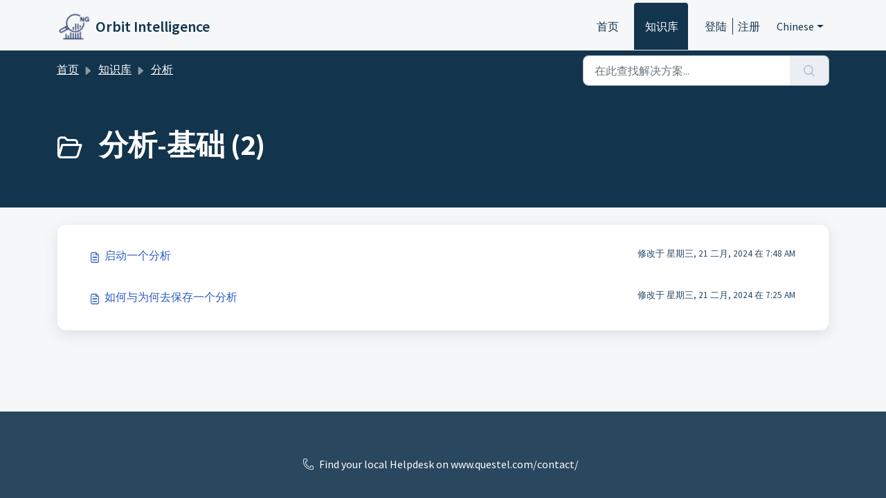

--- FILE ---
content_type: text/html; charset=utf-8
request_url: https://intelligence.help.questel.com/zh-CN/support/solutions/folders/77000301777
body_size: 5243
content:
<!DOCTYPE html>
<html lang="zh-CN" data-date-format="non_us" dir="ltr">

<head>

  <meta name="csrf-param" content="authenticity_token" />
<meta name="csrf-token" content="KVyVBu5cZqAlLlRx8ug1pWBhFUiRyRQBiGIOSg1GHNdOta5L91AbDwMFtUj/11+Oyh6AJQkGs1VuA7yf+EjWZQ==" />

  <link rel='shortcut icon' href='https://s3.eu-central-1.amazonaws.com/euc-cdn.freshdesk.com/data/helpdesk/attachments/production/77008724890/fav_icon/xAOYN4FVO0gIuoJDwl2skCr-s3DmIq1SSw.png' />

  <!-- Title for the page -->
<title> 分析-基础 : Orbit Intelligence </title>

<!-- Meta information -->

      <meta charset="utf-8" />
      <meta http-equiv="X-UA-Compatible" content="IE=edge,chrome=1" />
      <meta name="description" content= "" />
      <meta name="author" content= "" />
       <meta property="og:title" content="分析-基础" />  <meta property="og:url" content="https://intelligence.help.questel.com/zh-CN/support/solutions/folders/77000301777" />  <meta property="og:image" content="https://s3.eu-central-1.amazonaws.com/euc-cdn.freshdesk.com/data/helpdesk/attachments/production/77194501262/logo/O8FjZfQIrugdofP3OibJF-TxMWfJHADVuQ.png?X-Amz-Algorithm=AWS4-HMAC-SHA256&amp;amp;X-Amz-Credential=AKIAS6FNSMY2XLZULJPI%2F20260119%2Feu-central-1%2Fs3%2Faws4_request&amp;amp;X-Amz-Date=20260119T065948Z&amp;amp;X-Amz-Expires=604800&amp;amp;X-Amz-SignedHeaders=host&amp;amp;X-Amz-Signature=9746336537b666e9fc6d5c171b593fc377305857e923b053376d5a4db178a719" />  <meta property="og:site_name" content="Orbit Intelligence" />  <meta property="og:type" content="article" />  <meta name="twitter:title" content="分析-基础" />  <meta name="twitter:url" content="https://intelligence.help.questel.com/zh-CN/support/solutions/folders/77000301777" />  <meta name="twitter:image" content="https://s3.eu-central-1.amazonaws.com/euc-cdn.freshdesk.com/data/helpdesk/attachments/production/77194501262/logo/O8FjZfQIrugdofP3OibJF-TxMWfJHADVuQ.png?X-Amz-Algorithm=AWS4-HMAC-SHA256&amp;amp;X-Amz-Credential=AKIAS6FNSMY2XLZULJPI%2F20260119%2Feu-central-1%2Fs3%2Faws4_request&amp;amp;X-Amz-Date=20260119T065948Z&amp;amp;X-Amz-Expires=604800&amp;amp;X-Amz-SignedHeaders=host&amp;amp;X-Amz-Signature=9746336537b666e9fc6d5c171b593fc377305857e923b053376d5a4db178a719" />  <meta name="twitter:card" content="summary" />  <link rel="canonical" href="https://intelligence.help.questel.com/zh-CN/support/solutions/folders/77000301777" />  <link rel='alternate' hreflang="en" href="https://intelligence.help.questel.com/en/support/solutions/folders/77000301777"/>  <link rel='alternate' hreflang="fr" href="https://intelligence.help.questel.com/fr/support/solutions/folders/77000301777"/>  <link rel='alternate' hreflang="ja-JP" href="https://intelligence.help.questel.com/ja-JP/support/solutions/folders/77000301777"/>  <link rel='alternate' hreflang="zh-CN" href="https://intelligence.help.questel.com/zh-CN/support/solutions/folders/77000301777"/> 

<!-- Responsive setting -->
<link rel="apple-touch-icon" href="https://s3.eu-central-1.amazonaws.com/euc-cdn.freshdesk.com/data/helpdesk/attachments/production/77008724890/fav_icon/xAOYN4FVO0gIuoJDwl2skCr-s3DmIq1SSw.png" />
        <link rel="apple-touch-icon" sizes="72x72" href="https://s3.eu-central-1.amazonaws.com/euc-cdn.freshdesk.com/data/helpdesk/attachments/production/77008724890/fav_icon/xAOYN4FVO0gIuoJDwl2skCr-s3DmIq1SSw.png" />
        <link rel="apple-touch-icon" sizes="114x114" href="https://s3.eu-central-1.amazonaws.com/euc-cdn.freshdesk.com/data/helpdesk/attachments/production/77008724890/fav_icon/xAOYN4FVO0gIuoJDwl2skCr-s3DmIq1SSw.png" />
        <link rel="apple-touch-icon" sizes="144x144" href="https://s3.eu-central-1.amazonaws.com/euc-cdn.freshdesk.com/data/helpdesk/attachments/production/77008724890/fav_icon/xAOYN4FVO0gIuoJDwl2skCr-s3DmIq1SSw.png" />
        <meta name="viewport" content="width=device-width, initial-scale=1.0, maximum-scale=5.0, user-scalable=yes" /> 

  <link rel="icon" href="https://s3.eu-central-1.amazonaws.com/euc-cdn.freshdesk.com/data/helpdesk/attachments/production/77008724890/fav_icon/xAOYN4FVO0gIuoJDwl2skCr-s3DmIq1SSw.png" />

  <link rel="stylesheet" href="/assets/cdn/portal/styles/theme.css?FD003" nonce="iCWOcIM4W7Ic7xvBjeucHw=="/>

  <style type="text/css" nonce="iCWOcIM4W7Ic7xvBjeucHw=="> /* theme */ .portal--light {
              --fw-body-bg: #F5F7F9;
              --fw-header-bg: #F5F7F9;
              --fw-header-text-color: #12344D;
              --fw-helpcenter-bg: #12344D;
              --fw-helpcenter-text-color: #FFFFFF;
              --fw-footer-bg: #12344D;
              --fw-footer-text-color: #FFFFFF;
              --fw-tab-active-color: #12344D;
              --fw-tab-active-text-color: #FFFFFF;
              --fw-tab-hover-color: #FFFFFF;
              --fw-tab-hover-text-color: #12344D;
              --fw-btn-background: #FFFFFF;
              --fw-btn-text-color: #12344D;
              --fw-btn-primary-background: #12344D;
              --fw-btn-primary-text-color: #FFFFFF;
              --fw-baseFont: Source Sans Pro;
              --fw-textColor: #264966;
              --fw-headingsFont: Source Sans Pro;
              --fw-linkColor: #2C5CC5;
              --fw-linkColorHover: #021519;
              --fw-inputFocusRingColor: #EBEFF3;
              --fw-formInputFocusColor: #EBEFF3;
              --fw-card-bg: #FFFFFF;
              --fw-card-fg: #264966;
              --fw-card-border-color: #EBEFF3;
              --fw-nonResponsive: #F5F7F9;
              --bs-body-font-family: Source Sans Pro;
    } </style>

  <link href='https://fonts.googleapis.com/css?family=Source+Sans+Pro:regular,italic,600,700,700italic' rel='stylesheet' type='text/css' nonce='iCWOcIM4W7Ic7xvBjeucHw=='>

  <script type="text/javascript" nonce="iCWOcIM4W7Ic7xvBjeucHw==">
    window.cspNonce = "iCWOcIM4W7Ic7xvBjeucHw==";
  </script>

  <script src="/assets/cdn/portal/scripts/nonce.js" nonce="iCWOcIM4W7Ic7xvBjeucHw=="></script>

  <script src="/assets/cdn/portal/vendor.js" nonce="iCWOcIM4W7Ic7xvBjeucHw=="></script>

  <script src="/assets/cdn/portal/scripts/head.js" nonce="iCWOcIM4W7Ic7xvBjeucHw=="></script>

  <script type="text/javascript" nonce="iCWOcIM4W7Ic7xvBjeucHw==">
      window.store = {};
window.store = {
  assetPath: "/assets/cdn/portal/",
  defaultLocale: "en",
  currentLocale: "zh-CN",
  currentPageName: "article_list",
  portal: {"id":77000030787,"name":"Orbit Intelligence","product_id":77000001443},
  portalAccess: {"hasSolutions":true,"hasForums":false,"hasTickets":false,"accessCount":1},
  account: {"id":1547614,"name":"Questel Helpdesk","time_zone":"Paris","companies":[]},
  vault_service: {"url":"https://vault-service-eu.freshworks.com/data","max_try":2,"product_name":"fd"},
  blockedExtensions: "",
  allowedExtensions: "",
  search: {"all":"/zh-CN/support/search","solutions":"/zh-CN/support/search/solutions","topics":"/zh-CN/support/search/topics","tickets":"/zh-CN/support/search/tickets"},
  portalLaunchParty: {
    enableStrictSearch: false,
    ticketFragmentsEnabled: false,
    homepageNavAccessibilityEnabled: false,
    channelIdentifierFieldsEnabled: false,
  },





    marketplace: {"token":"eyJ0eXAiOiJKV1QiLCJhbGciOiJIUzI1NiJ9.[base64].6uRkz7H92gzSb9Hv2gq7lgw1bsJ4we3JGTUP-CGNM_Y","data_pipe_key":"634cd594466a52fa53c54b5b34779134","region":"euc","org_domain":"questelservice.freshworks.com"},

  pod: "eu-central-1",
  region: "EU",
};
  </script>


</head>

<body class="portal portal--light  ">
  
  <header class="container-fluid px-0 fw-nav-wrapper fixed-top">
  <section class="bg-light container-fluid">
    <div class="container">
      <a  id="" href="#fw-main-content" class="visually-hidden visually-hidden-focusable p-8 my-12 btn btn-outline-primary"

>跳过至主要内容</a>
    </div>
  </section>

  
    <section class="container">
      <nav class="navbar navbar-expand-xl navbar-light px-0 py-8 pt-xl-4 pb-xl-0">
        

    <a class="navbar-brand d-flex align-items-center" href="https://www.questel.com">
      <img data-src="https://s3.eu-central-1.amazonaws.com/euc-cdn.freshdesk.com/data/helpdesk/attachments/production/77194501262/logo/O8FjZfQIrugdofP3OibJF-TxMWfJHADVuQ.png" loading="lazy" alt="Freshworks 徽标" class="lazyload d-inline-block align-top me-4 fw-brand-logo" />
      <div class="fs-22 semi-bold fw-brand-name ms-4" title="Orbit Intelligence">Orbit Intelligence</div>
   </a>


        <button class="navbar-toggler collapsed" type="button" data-bs-toggle="collapse" data-bs-target="#navbarContent" aria-controls="navbarContent" aria-expanded="false" aria-label="Toggle navigation" id="navbarContentToggler">
  <span class="icon-bar"></span>
  <span class="icon-bar"></span>
  <span class="icon-bar"></span>
</button>

        <div class="collapse navbar-collapse" id="navbarContent">
          <ul class="navbar-nav ms-auto mt-64 mt-xl-0">
            
              <li class="nav-item ">
                <a href="/zh-CN/support/home" class="nav-link">
                  <span class="d-md-none icon-home"></span> 首页
                </a>
              </li>
            
              <li class="nav-item active">
                <a href="/zh-CN/support/solutions" class="nav-link">
                  <span class="d-md-none icon-solutions"></span> 知识库
                </a>
              </li>
            
            <li class="nav-item no-hover">
             
            </li>
          </ul>
          <ul class="navbar-nav flex-row align-items-center ps-8 fw-nav-dropdown-wrapper">
            

    <li class="nav-item no-hover fw-login">
      <a  id="" href="/zh-CN/support/login" class="nav-link pe-8"

>登陆</a>
    </li>
    
      <li class="nav-item no-hover fw-signup">
        <a  id="" href="/zh-CN/support/signup" class="nav-link fw-border-start ps-8"

>注册</a>
      </li>
    


            <li class="nav-item dropdown no-hover ms-auto">
             <a  id="" href="#" class="nav-link dropdown-toggle"

    id = "languageDropdown"

    role = "button"

    data-bs-toggle = "dropdown"

    aria-haspopup = "true"

    aria-expanded = "false"

>Chinese</a>
<div class="dropdown-menu fw-languageDropdown" aria-labelledby="languageDropdown">
 
 <a class="dropdown-item" href="/en/support/solutions/folders/77000301777">English</a>
 
 <a class="dropdown-item d-none" href="/zh-CN/support/solutions/folders/77000301777">Chinese</a>
 
 <a class="dropdown-item" href="/fr/support/solutions/folders/77000301777">French</a>
 
 <a class="dropdown-item" href="/ja-JP/support/solutions/folders/77000301777">Japanese</a>
 
</div>


            </li>
          </ul>
        </div>
      </nav>
    </section>
    <div class="nav-overlay d-none"></div>
  
</header>



<main class="fw-main-wrapper" id="fw-main-content">
    <section class="fw-sticky fw-searchbar-wrapper">
    <div class="container">
      <div class="row align-items-center py-8">
       <div class="col-md-6">
         <nav aria-label="breadcrumb">
    <ol class="breadcrumb">
        
          
            
              <li class="breadcrumb-item"><a href="/zh-CN/support/home">首页</a></li>
            
          
            
              <li class="breadcrumb-item"><a href="/zh-CN/support/solutions">知识库</a></li>
            
          
            
              <li class="breadcrumb-item"><a href="/zh-CN/support/solutions/77000203880">分析</a></li>
            
          
            
              <li class="breadcrumb-item breadcrumb-active-item d-lg-none" aria-current="page">分析-基础</li>
            
          
        
    </ol>
</nav>

        </div>
        <div class="col-md-4 ms-auto">
          
<form action="/zh-CN/support/search/solutions" id="fw-search-form" data-current-tab="solutions">
  <div class="form-group fw-search  my-0">
    <div class="input-group">
      <input type="text" class="form-control" id="searchInput" name="term" value="" placeholder="在此查找解决方案..." autocomplete="off" aria-label="在此查找解决方案...">
      <button class="btn px-20 input-group-text" id="btnSearch" type="submit" aria-label="搜索"><span class="icon-search"></span></button>
    </div>

    <div class="visually-hidden">
      <span id="srSearchUpdateMessage" aria-live="polite"></span>
    </div>

    <div class="fw-autocomplete-wrapper box-shadow bg-light br-8 p-16 d-none">
      <div class="fw-autocomplete-header " role="tablist">
        <button class="fw-search-tab " data-tab="all" role="tab" aria-selected="false">
          所有
        </button>
        
          <button class="fw-search-tab fw-active-search-tab" data-tab="solutions" role="tab" aria-selected="true">
            文档
          </button>
        
        
        
      </div>

      <div class="fw-loading my-80 d-none"></div>

      <div class="fw-autocomplete-focus">

        <div class="fw-recent-search">
          <div class="fw-recent-title d-none row align-items-center">
            <div class="col-8 fs-20 semi-bold"><span class="icon-recent me-8"></span>最近搜索</div>
            <div class="col-4 px-0 text-end"><button class="btn btn-link fw-clear-all">清除全部</button></div>
          </div>
          <p class="ps-32 fw-no-recent-searches mb-16 d-none">无最近搜索</p>
          <ul class="fw-no-bullet fw-recent-searches mb-16 d-none"></ul>
        </div>

        <div class="fw-popular-articles-search">
          <p class="fs-20 semi-bold fw-popular-title d-none"><span class="icon-article me-8"></span> 热门文档</p>
          <ul class="fw-no-bullet fw-popular-topics d-none"></ul>
        </div>

        <div class="fw-solutions-search-results fw-results d-none">
          <hr class="mt-24" />
          <div class="fw-solutions-search-results-title row align-items-center">
            <div class="col-8 fs-20 semi-bold"><span class="icon-article me-8"></span>文档</div>
            <div class="col-4 px-0 text-end"><a class="btn btn-link fw-view-all fw-solutions-view-all" href="/zh-CN/support/search/solutions">查看所有</a></div>
          </div>
          <ul class="fw-no-bullet fw-search-results fw-solutions-search-results-container"></ul>
        </div>

        <div class="fw-topics-search-results fw-results d-none">
          <hr class="mt-24" />
          <div class="fw-topics-search-results-title row align-items-center">
            <div class="col-8 fs-20 semi-bold"><span class="icon-topic me-8"></span>话题</div>
            <div class="col-4 px-0 text-end"><a class="btn btn-link fw-view-all fw-topics-view-all" href="/zh-CN/support/search/topics">查看所有</a></div>
          </div>
          <ul class="fw-no-bullet fw-search-results fw-topics-search-results-container"></ul>
        </div>

        <div class="fw-tickets-search-results fw-results d-none">
          <hr class="mt-24" />
          <div class="fw-tickets-search-results-title row align-items-center">
            <div class="col-8 fs-20 semi-bold"><span class="icon-ticket me-8"></span>工单</div>
            <div class="col-4 px-0 text-end"><a class="btn btn-link fw-view-all fw-tickets-view-all" href="/zh-CN/support/search/tickets">查看所有</a></div>
          </div>
          <ul class="fw-no-bullet fw-search-results fw-tickets-search-results-container"></ul>
        </div>
      </div>

      <div class="fw-autocomplete-noresults d-none text-center py-40">
        <img src="/assets/cdn/portal/images/no-results.png" class="img-fluid fw-no-results-img" alt="无结果" />
        <p class="mt-24 text-secondary">抱歉！没有找到： <br /> <span id="input_term"></span></p>
      </div>
    </div>
  </div>
</form>

        </div>
      </div>
    </div>
  </section>
  <section class="container-fluid px-0 fw-page-title-wrapper">
    <div class="container">
      <div class="py-24 py-lg-60 mx-0 fw-search-meta-info g-0">
        
          <div class="fw-icon-holder pe-8">
            <span class="icon-folder"></span>
          </div>
        
        <div class="text-start">
          <h1 class="fw-page-title">分析-基础 (2)</h1>
          <p></p>
        </div>
      </div>
    </div>
  </section>

  <section class="container-fluid px-0 py-24">
    <div class="container">
       <div class="alert alert-with-close notice hide" id="noticeajax"></div> 
        
          <section class="row fw-category-wrapper box-shadow br-12 mx-0 g-0 bg-light">
            <ul class="fw-no-bullet fw-articles fw-section-content">
              
                <li>
                  <a href="/zh-CN/support/solutions/articles/77000435232-%E5%90%AF%E5%8A%A8%E4%B8%80%E4%B8%AA%E5%88%86%E6%9E%90" class="row mx-0 g-0">
                    <div class="col-md-8 d-flex">
                      <div class="pe-8 pt-4"><span class="icon-article"></span></div>
                      <div class="line-clamp-2">启动一个分析</div>
                    </div>
                    <div class="col-md-4 fw-modified fw-meta-info small">
                      

   修改于 星期三, 21 二月, 2024 在  7:48 AM 



                    </div>
                  </a>
                </li>
              
                <li>
                  <a href="/zh-CN/support/solutions/articles/77000438671-%E5%A6%82%E4%BD%95%E4%B8%8E%E4%B8%BA%E4%BD%95%E5%8E%BB%E4%BF%9D%E5%AD%98%E4%B8%80%E4%B8%AA%E5%88%86%E6%9E%90" class="row mx-0 g-0">
                    <div class="col-md-8 d-flex">
                      <div class="pe-8 pt-4"><span class="icon-article"></span></div>
                      <div class="line-clamp-2">如何与为何去保存一个分析</div>
                    </div>
                    <div class="col-md-4 fw-modified fw-meta-info small">
                      

   修改于 星期三, 21 二月, 2024 在  7:25 AM 



                    </div>
                  </a>
                </li>
              
            </ul>
          </section>
          <section class="fw-pagination-wrapper">
  
</section>
        
    </div>
  </section>

</main>


 <footer class="container-fluid px-0">
   <section class="fw-contact-info">
     <p class="fw-contacts">
       <a  id="" href="tel:Find your local Helpdesk on www.questel.com/contact/" class=""

><span class='icon-phone'></span><span dir='ltr'>Find your local Helpdesk on www.questel.com/contact/</span></a>
     </p>
   </section>
   <section class="fw-credit">
     <nav class="fw-laws">
        
        
        
        
     </nav>
   </section>
 </footer>


  

  <div class="modal-backdrop fade d-none" id="overlay"></div>

  <script src="/assets/cdn/portal/scripts/bottom.js" nonce="iCWOcIM4W7Ic7xvBjeucHw=="></script>

  <script src="/assets/cdn/portal/scripts/locales/zh-CN.js" nonce="iCWOcIM4W7Ic7xvBjeucHw=="></script>


    <script src="/assets/cdn/portal/scripts/marketplace.js" nonce="iCWOcIM4W7Ic7xvBjeucHw==" async></script>


  <script src="/assets/cdn/portal/scripts/integrations.js"  nonce="iCWOcIM4W7Ic7xvBjeucHw==" async></script>
  





</body>

</html>